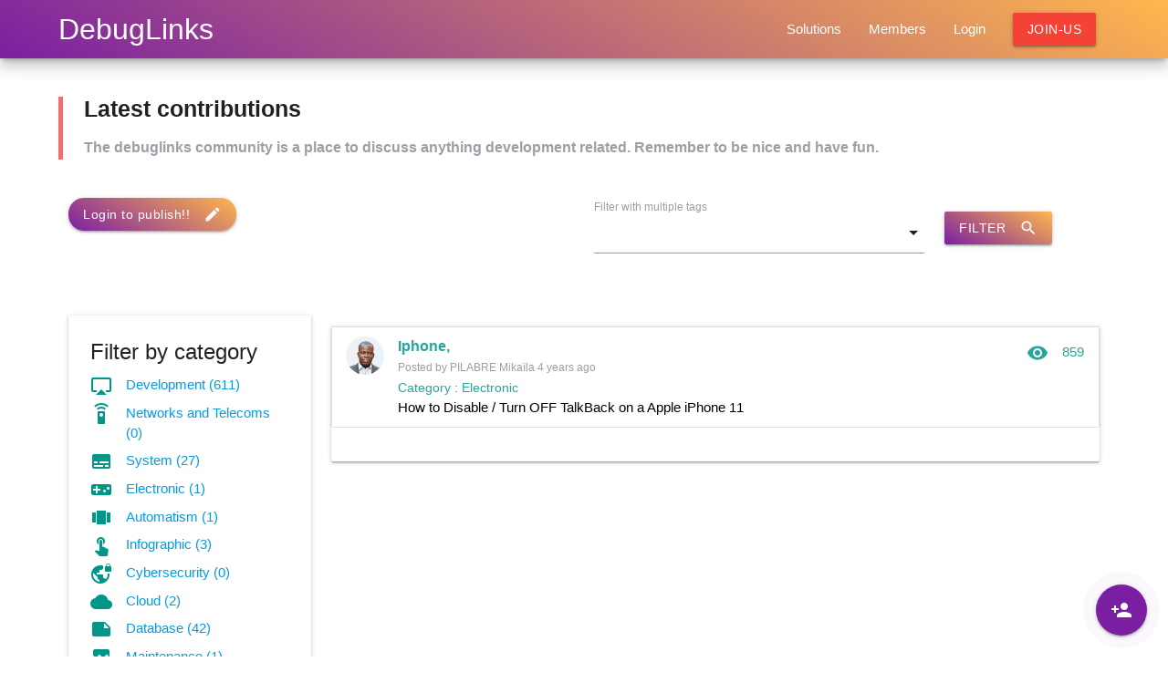

--- FILE ---
content_type: text/html; charset=UTF-8
request_url: https://www.debuglinks.com/threads/Electronic/4
body_size: 7196
content:
<!DOCTYPE html>
<html lang="en">
    <head>

        <meta http-equiv="Content-Type" content="text/html; charset=UTF-8"/>
        <meta name="viewport" content="width=device-width, initial-scale=1, maximum-scale=1.0"/>
        <title>DebugLinks | The best way to debug your code </title>

        <meta property="og:title" content="DebugLinks | The best way to debug your code " />
        <meta name="description" content="DebugLinks | The best way to debug your code.">
        <meta property="og:url" content="https://www.debuglinks.com " />
        <meta property="og:type" content="article" />
        <meta property="og:image" content="https://www.debuglinks.com/uploads/others/banner.png"/>
        <meta property="og:copyright" content="DebugLinks" />
        <meta property="og:developer_lead" content="SOURGOU Franck" />
        <meta name="author" content="Sourgou Franck - f.sourgou@fasonumerique.com">
        <meta property="og:site_name" content="debuglinks.com" />

        <link href="https://www.debuglinks.com/materialize/css/aos.min.css" type="text/css" rel="stylesheet"/>
        <link href="https://www.debuglinks.com/materialize/css/materialize.min.css" type="text/css" rel="stylesheet" media="screen,projection"/>
        <link href="https://www.debuglinks.com/materialize/css/style.css" type="text/css" rel="stylesheet"/>
        <link href="https://www.debuglinks.com/materialize/iconfont/material-icons.css" type="text/css" rel="stylesheet" media="screen,projection"/>
        <link rel="shortcut icon" href="https://www.debuglinks.com/uploads/others/favicon.png">

        
    </head>

    <body class="fontfamily">

        <header>

    <!-- Dropdown Account Structure -->
    <ul id="account" class="dropdown-content">
      <li>
        <a href="https://www.debuglinks.com/account">Dashboard<i class="material-icons green-text left">dashboard</i></a>
      </li>
      <li class="divider"></li>
      <li>
        <a href="https://www.debuglinks.com/logout" onclick="event.preventDefault();document.getElementById('logout-form').submit();">Logout<i class="material-icons green-text left">exit_to_app</i></a>
      </li>

        <form id="logout-form" method="POST" action="https://www.debuglinks.com/logout" style="display: none">
          <input type="hidden" name="_token" value="FsW2k0nlFLIQhFQL9Jes6QIGlRDnt7YkGX5vjyay">        </form>

    </ul>

    <div class="navbar-fixed">
      <nav class="white-text nav_style z-depth-3 back-color">
        <div class="marge">
          <div class="nav-wrapper">
            <a href="https://www.debuglinks.com" class="brand-logo">DebugLinks</a>
            <a href="" data-target="side_nav" class="sidenav-trigger" >
              <i class="material-icons white-text">menu</i>
            </a>              
            <ul class="right hide-on-med-and-down">

              <li class=""><a href="https://www.debuglinks.com/threads">Solutions</a></li>
              <li class=""><a href="https://www.debuglinks.com/members">Members</a></li>

              
                <li class=""><a href="https://www.debuglinks.com/login" class="">Login</a></li>
                <li class=""><a class="waves-effect waves-light btn red" href="https://www.debuglinks.com/register">Join-us</a></li>

              

              
            </ul>
          </div>
        </div>
      </nav>
    </div>

    <ul id="side_nav" class="sidenav back-color">
        <li class=""><a href="https://www.debuglinks.com" class="white-text">Accueil</a></li>
        <li class=""><a href="https://www.debuglinks.com/threads" class="white-text">Posts</a></li>
        <li class=""><a href="https://www.debuglinks.com/members" class="white-text">Members</a></li>
        <li class=""><a href="https://www.debuglinks.com/login" class="white-text">Login</a></li>
        <li class=""><a href="https://www.debuglinks.com/register" class="white-text">Join-us</a></li>

    </ul>

    

</header>

            <div class="fixed-action-btn">
        <a class="btn-floating btn-large back-green join-us pulse" href="https://www.debuglinks.com/login">
          <i class="large material-icons white-text">person_add</i>
        </a>
    </div>


        <main>
            
    <div class="marge">
        <br>
        <div class="">
            <blockquote>
                <h5><b>Latest contributions</b></h5>
                <p class=" big-subtitle">The debuglinks community is a place to discuss anything development related. Remember to be nice and have fun.</p>
            </blockquote>

        </div>
        <br>

        <div class="row">
            <div class="col s12 m6 l6">
                                <a href="https://www.debuglinks.com/login" class="btn btn-medium waves-light waves-light back-color btn_publish_one">Login to publish!!<i class="material-icons right">mode_edit</i></a>
              

            </div>
            <div class="col s12 m6 l6">
                <form class="row" action="https://www.debuglinks.com/threads/filter-by-tags" method="POST">
                  <input type="hidden" name="_token" value="FsW2k0nlFLIQhFQL9Jes6QIGlRDnt7YkGX5vjyay">                    <div class="input-field col s12 m8 l8">
                      <select multiple class="" name="tags[]" required="">
                                                   <optgroup label="Development">
                                                         <option value="197"  >.htaccess</option>
                          </optgroup>
                                                        <option value="77"  >.net</option>
                          </optgroup>
                                                        <option value="146"  >.Net</option>
                          </optgroup>
                                                        <option value="57"  >Access</option>
                          </optgroup>
                                                        <option value="156"  >Ajax</option>
                          </optgroup>
                                                        <option value="176"  >Algorithm</option>
                          </optgroup>
                                                        <option value="172"  >Amazon-Web-Services</option>
                          </optgroup>
                                                        <option value="243"  >AmazoneS3</option>
                          </optgroup>
                                                        <option value="2"  >Android</option>
                          </optgroup>
                                                        <option value="220"  >Android layout</option>
                          </optgroup>
                                                        <option value="4"  >Android Studio</option>
                          </optgroup>
                                                        <option value="242"  >Android-fragment</option>
                          </optgroup>
                                                        <option value="10"  >Angular</option>
                          </optgroup>
                                                        <option value="73"  >AngularJS</option>
                          </optgroup>
                                                        <option value="151"  >AngularJS</option>
                          </optgroup>
                                                        <option value="18"  >Apache</option>
                          </optgroup>
                                                        <option value="39"  >API</option>
                          </optgroup>
                                                        <option value="80"  >Array</option>
                          </optgroup>
                                                        <option value="79"  >Asp.net</option>
                          </optgroup>
                                                        <option value="143"  >ASP.NET</option>
                          </optgroup>
                                                        <option value="205"  >Asp.net-core</option>
                          </optgroup>
                                                        <option value="255"  >Assemby</option>
                          </optgroup>
                                                        <option value="227"  >Authentification</option>
                          </optgroup>
                                                        <option value="175"  >Azure</option>
                          </optgroup>
                                                        <option value="62"  >Base64</option>
                          </optgroup>
                                                        <option value="168"  >Bash</option>
                          </optgroup>
                                                        <option value="51"  >Bootstrap</option>
                          </optgroup>
                                                        <option value="81"  >C</option>
                          </optgroup>
                                                        <option value="142"  >C</option>
                          </optgroup>
                                                        <option value="22"  >C#</option>
                          </optgroup>
                                                        <option value="23"  >C++</option>
                          </optgroup>
                                                        <option value="215"  >Capacitor</option>
                          </optgroup>
                                                        <option value="67"  >Captcha</option>
                          </optgroup>
                                                        <option value="264"  >Cocoa</option>
                          </optgroup>
                                                        <option value="95"  >CodeIgniter</option>
                          </optgroup>
                                                        <option value="202"  >CodeIgniter</option>
                          </optgroup>
                                                        <option value="118"  >Cookies</option>
                          </optgroup>
                                                        <option value="214"  >Cordova</option>
                          </optgroup>
                                                        <option value="24"  >CSS</option>
                          </optgroup>
                                                        <option value="191"  >CSV</option>
                          </optgroup>
                                                        <option value="248"  >CURL</option>
                          </optgroup>
                                                        <option value="260"  >D3.js</option>
                          </optgroup>
                                                        <option value="212"  >Dart</option>
                          </optgroup>
                                                        <option value="160"  >Database</option>
                          </optgroup>
                                                        <option value="177"  >Datafram</option>
                          </optgroup>
                                                        <option value="198"  >Date</option>
                          </optgroup>
                                                        <option value="275"  >dbms</option>
                          </optgroup>
                                                        <option value="30"  >django</option>
                          </optgroup>
                                                        <option value="150"  >Django</option>
                          </optgroup>
                                                        <option value="261"  >Django-models</option>
                          </optgroup>
                                                        <option value="180"  >Docker</option>
                          </optgroup>
                                                        <option value="257"  >DOM</option>
                          </optgroup>
                                                        <option value="125"  >Drupal</option>
                          </optgroup>
                                                        <option value="35"  >Eclipse</option>
                          </optgroup>
                                                        <option value="173"  >Eclipse</option>
                          </optgroup>
                                                        <option value="225"  >Elasticsearch</option>
                          </optgroup>
                                                        <option value="221"  >Email</option>
                          </optgroup>
                                                        <option value="56"  >Excel</option>
                          </optgroup>
                                                        <option value="152"  >Excel VBA</option>
                          </optgroup>
                                                        <option value="254"  >Exception</option>
                          </optgroup>
                                                        <option value="190"  >ExpressJS</option>
                          </optgroup>
                                                        <option value="71"  >Facebook</option>
                          </optgroup>
                                                        <option value="189"  >Facebook</option>
                          </optgroup>
                                                        <option value="195"  >File</option>
                          </optgroup>
                                                        <option value="122"  >File upload</option>
                          </optgroup>
                                                        <option value="37"  >Firebase</option>
                          </optgroup>
                                                        <option value="174"  >Firebase</option>
                          </optgroup>
                                                        <option value="230"  >Flask</option>
                          </optgroup>
                                                        <option value="9"  >Flutter</option>
                          </optgroup>
                                                        <option value="133"  >Flutter</option>
                          </optgroup>
                                                        <option value="89"  >Form</option>
                          </optgroup>
                                                        <option value="179"  >Forms</option>
                          </optgroup>
                                                        <option value="262"  >GCC</option>
                          </optgroup>
                                                        <option value="58"  >Git</option>
                          </optgroup>
                                                        <option value="170"  >GIT</option>
                          </optgroup>
                                                        <option value="234"  >Github</option>
                          </optgroup>
                                                        <option value="68"  >Glashfish</option>
                          </optgroup>
                                                        <option value="269"  >Glassfish</option>
                          </optgroup>
                                                        <option value="219"  >GO</option>
                          </optgroup>
                                                        <option value="203"  >Google Chrome</option>
                          </optgroup>
                                                        <option value="59"  >Google maps</option>
                          </optgroup>
                                                        <option value="208"  >Google Maps</option>
                          </optgroup>
                                                        <option value="250"  >GoogleSheets</option>
                          </optgroup>
                                                        <option value="241"  >Gradle</option>
                          </optgroup>
                                                        <option value="246"  >Heroku</option>
                          </optgroup>
                                                        <option value="92"  >Hibernate</option>
                          </optgroup>
                                                        <option value="186"  >Hibernate</option>
                          </optgroup>
                                                        <option value="26"  >HTML</option>
                          </optgroup>
                                                        <option value="210"  >Http</option>
                          </optgroup>
                                                        <option value="90"  >Image</option>
                          </optgroup>
                                                        <option value="181"  >Image</option>
                          </optgroup>
                                                        <option value="266"  >Inheritance</option>
                          </optgroup>
                                                        <option value="83"  >Insomia</option>
                          </optgroup>
                                                        <option value="120"  >Installation </option>
                          </optgroup>
                                                        <option value="256"  >Intellij-idea</option>
                          </optgroup>
                                                        <option value="11"  >Ionic</option>
                          </optgroup>
                                                        <option value="43"  >ionic-framework</option>
                          </optgroup>
                                                        <option value="138"  >Ios</option>
                          </optgroup>
                                                        <option value="76"  >Iphone</option>
                          </optgroup>
                                                        <option value="3"  >Java</option>
                          </optgroup>
                                                        <option value="44"  >JavaFX</option>
                          </optgroup>
                                                        <option value="12"  >Javascript</option>
                          </optgroup>
                                                        <option value="265"  >Join</option>
                          </optgroup>
                                                        <option value="236"  >JPA</option>
                          </optgroup>
                                                        <option value="25"  >Jquery</option>
                          </optgroup>
                                                        <option value="268"  >Jquery-ui</option>
                          </optgroup>
                                                        <option value="117"  >Jsf</option>
                          </optgroup>
                                                        <option value="29"  >JSON</option>
                          </optgroup>
                                                        <option value="144"  >Json</option>
                          </optgroup>
                                                        <option value="228"  >JSP</option>
                          </optgroup>
                                                        <option value="64"  >JWT</option>
                          </optgroup>
                                                        <option value="231"  >Kivi</option>
                          </optgroup>
                                                        <option value="40"  >Kotlin</option>
                          </optgroup>
                                                        <option value="204"  >Kotlin</option>
                          </optgroup>
                                                        <option value="270"  >Laragon</option>
                          </optgroup>
                                                        <option value="7"  >Laravel</option>
                          </optgroup>
                                                        <option value="69"  >Latex</option>
                          </optgroup>
                                                        <option value="157"  >Linux</option>
                          </optgroup>
                                                        <option value="229"  >Listview</option>
                          </optgroup>
                                                        <option value="233"  >Machine Learning</option>
                          </optgroup>
                                                        <option value="178"  >MacOS</option>
                          </optgroup>
                                                        <option value="52"  >MaterializeCss</option>
                          </optgroup>
                                                        <option value="251"  >Math</option>
                          </optgroup>
                                                        <option value="213"  >Matplolib</option>
                          </optgroup>
                                                        <option value="263"  >Matrix</option>
                          </optgroup>
                                                        <option value="94"  >Maven</option>
                          </optgroup>
                                                        <option value="192"  >Maven</option>
                          </optgroup>
                                                        <option value="5"  >Mobile development</option>
                          </optgroup>
                                                        <option value="164"  >MongoDB</option>
                          </optgroup>
                                                        <option value="249"  >Mongoose</option>
                          </optgroup>
                                                        <option value="224"  >MS-ACCESS</option>
                          </optgroup>
                                                        <option value="84"  >MVC</option>
                          </optgroup>
                                                        <option value="17"  >MYSQL</option>
                          </optgroup>
                                                        <option value="66"  >Nexmo</option>
                          </optgroup>
                                                        <option value="232"  >Nginx</option>
                          </optgroup>
                                                        <option value="28"  >Node.js</option>
                          </optgroup>
                                                        <option value="141"  >NodeJS</option>
                          </optgroup>
                                                        <option value="245"  >NPM</option>
                          </optgroup>
                                                        <option value="54"  >Objective V</option>
                          </optgroup>
                                                        <option value="149"  >Objective-c</option>
                          </optgroup>
                                                        <option value="207"  >OpenCV</option>
                          </optgroup>
                                                        <option value="169"  >Oracle</option>
                          </optgroup>
                                                        <option value="273"  >Orcale-modeler</option>
                          </optgroup>
                                                        <option value="70"  >Package</option>
                          </optgroup>
                                                        <option value="154"  >Pandas</option>
                          </optgroup>
                                                        <option value="239"  >PDF</option>
                          </optgroup>
                                                        <option value="206"  >Perl</option>
                          </optgroup>
                                                        <option value="6"  >PHP</option>
                          </optgroup>
                                                        <option value="132"  >PHP</option>
                          </optgroup>
                                                        <option value="258"  >POST</option>
                          </optgroup>
                                                        <option value="87"  >PostgreSQL</option>
                          </optgroup>
                                                        <option value="167"  >PostgreSQL</option>
                          </optgroup>
                                                        <option value="82"  >Postman</option>
                          </optgroup>
                                                        <option value="272"  >PowerBI</option>
                          </optgroup>
                                                        <option value="21"  >Python</option>
                          </optgroup>
                                                        <option value="140"  >R</option>
                          </optgroup>
                                                        <option value="14"  >React Native</option>
                          </optgroup>
                                                        <option value="13"  >ReactJS</option>
                          </optgroup>
                                                        <option value="121"  >Redux</option>
                          </optgroup>
                                                        <option value="55"  >Regex</option>
                          </optgroup>
                                                        <option value="153"  >Regex</option>
                          </optgroup>
                                                        <option value="187"  >Rest</option>
                          </optgroup>
                                                        <option value="78"  >Ruby</option>
                          </optgroup>
                                                        <option value="155"  >Ruby</option>
                          </optgroup>
                                                        <option value="145"  >Ruby-on-rails</option>
                          </optgroup>
                                                        <option value="182"  >Scala</option>
                          </optgroup>
                                                        <option value="226"  >Security</option>
                          </optgroup>
                                                        <option value="240"  >Selenium-webdriver</option>
                          </optgroup>
                                                        <option value="188"  >Shell</option>
                          </optgroup>
                                                        <option value="211"  >Sockets</option>
                          </optgroup>
                                                        <option value="199"  >Sorting</option>
                          </optgroup>
                                                        <option value="88"  >Spring</option>
                          </optgroup>
                                                        <option value="72"  >Spring Boot</option>
                          </optgroup>
                                                        <option value="134"  >Spring Boot</option>
                          </optgroup>
                                                        <option value="222"  >Spring-MVC</option>
                          </optgroup>
                                                        <option value="27"  >SQL</option>
                          </optgroup>
                                                        <option value="139"  >SQL</option>
                          </optgroup>
                                                        <option value="147"  >SQL-server</option>
                          </optgroup>
                                                        <option value="185"  >Sqlite</option>
                          </optgroup>
                                                        <option value="123"  >SSH</option>
                          </optgroup>
                                                        <option value="235"  >SSl</option>
                          </optgroup>
                                                        <option value="85"  >String</option>
                          </optgroup>
                                                        <option value="65"  >Stripe</option>
                          </optgroup>
                                                        <option value="252"  >SVG</option>
                          </optgroup>
                                                        <option value="53"  >Swift</option>
                          </optgroup>
                                                        <option value="148"  >Swift</option>
                          </optgroup>
                                                        <option value="193"  >Swing</option>
                          </optgroup>
                                                        <option value="15"  >Symphony</option>
                          </optgroup>
                                                        <option value="200"  >Symphony</option>
                          </optgroup>
                                                        <option value="201"  >T-SQL</option>
                          </optgroup>
                                                        <option value="271"  >Talend</option>
                          </optgroup>
                                                        <option value="96"  >Tensorflow</option>
                          </optgroup>
                                                        <option value="196"  >TensorFlow</option>
                          </optgroup>
                                                        <option value="244"  >Tkinter</option>
                          </optgroup>
                                                        <option value="247"  >Tomcat</option>
                          </optgroup>
                                                        <option value="274"  >totaljs</option>
                          </optgroup>
                                                        <option value="184"  >Twitter Bootstrap</option>
                          </optgroup>
                                                        <option value="162"  >Typescript</option>
                          </optgroup>
                                                        <option value="223"  >Ubuntu</option>
                          </optgroup>
                                                        <option value="194"  >Unit Testing</option>
                          </optgroup>
                                                        <option value="216"  >Unity3d</option>
                          </optgroup>
                                                        <option value="238"  >Unix</option>
                          </optgroup>
                                                        <option value="209"  >Validation</option>
                          </optgroup>
                                                        <option value="171"  >VB.NET</option>
                          </optgroup>
                                                        <option value="159"  >VBA</option>
                          </optgroup>
                                                        <option value="183"  >Visual Studio</option>
                          </optgroup>
                                                        <option value="74"  >Volley</option>
                          </optgroup>
                                                        <option value="8"  >VueJS</option>
                          </optgroup>
                                                        <option value="60"  >Web</option>
                          </optgroup>
                                                        <option value="267"  >Web-scraping</option>
                          </optgroup>
                                                        <option value="259"  >Webpack</option>
                          </optgroup>
                                                        <option value="97"  >Webservices</option>
                          </optgroup>
                                                        <option value="217"  >WebServices</option>
                          </optgroup>
                                                        <option value="63"  >Webview</option>
                          </optgroup>
                                                        <option value="253"  >Winapi</option>
                          </optgroup>
                                                        <option value="165"  >Windows</option>
                          </optgroup>
                                                        <option value="119"  >Woocommerce</option>
                          </optgroup>
                                                        <option value="61"  >Wordpress</option>
                          </optgroup>
                                                        <option value="161"  >Wordpress</option>
                          </optgroup>
                                                        <option value="163"  >WPF</option>
                          </optgroup>
                                                        <option value="237"  >Xamarin</option>
                          </optgroup>
                                                        <option value="218"  >XAML</option>
                          </optgroup>
                                                        <option value="16"  >XAMPP</option>
                          </optgroup>
                                                        <option value="166"  >Xcode</option>
                          </optgroup>
                                                        <option value="31"  >XML</option>
                          </optgroup>
                                                        <option value="158"  >XML</option>
                          </optgroup>
                                                        <option value="124"  >Zendframework</option>
                          </optgroup>
                                                                             <optgroup label="Networks and Telecoms">
                                                         <option value="49"  >Ubuntu serveur</option>
                          </optgroup>
                                                                             <optgroup label="System">
                                                         <option value="48"  >.htaccess</option>
                          </optgroup>
                                                        <option value="36"  >Azure</option>
                          </optgroup>
                                                        <option value="91"  >Azure</option>
                          </optgroup>
                                                        <option value="136"  >Azure</option>
                          </optgroup>
                                                        <option value="38"  >docker</option>
                          </optgroup>
                                                        <option value="137"  >Github</option>
                          </optgroup>
                                                        <option value="75"  >Google Cloud</option>
                          </optgroup>
                                                        <option value="32"  >Linux</option>
                          </optgroup>
                                                        <option value="41"  >Matlab</option>
                          </optgroup>
                                                        <option value="93"  >Powershell</option>
                          </optgroup>
                                                        <option value="42"  >tomcat</option>
                          </optgroup>
                                                        <option value="19"  >Ubuntu</option>
                          </optgroup>
                                                        <option value="135"  >Ubuntu Server</option>
                          </optgroup>
                                                        <option value="33"  >Windows</option>
                          </optgroup>
                                                        <option value="20"  >Windows server</option>
                          </optgroup>
                                                                             <optgroup label="Electronic">
                                                         <option value="102"  >Arduino</option>
                          </optgroup>
                                                        <option value="105"  >Jetson</option>
                          </optgroup>
                                                        <option value="104"  >Proteus</option>
                          </optgroup>
                                                        <option value="103"  >Rasbery</option>
                          </optgroup>
                                                                             <optgroup label="Automatism">
                                                                              <optgroup label="Infographic">
                                                         <option value="47"  >Adobe After effect</option>
                          </optgroup>
                                                        <option value="128"  >Adobe Premiere pro</option>
                          </optgroup>
                                                        <option value="127"  >Illustrator</option>
                          </optgroup>
                                                        <option value="126"  >Photoshop</option>
                          </optgroup>
                                                                             <optgroup label="Cybersecurity">
                                                         <option value="50"  >Kali</option>
                          </optgroup>
                                                                             <optgroup label="Cloud">
                                                         <option value="45"  >Cloud computing</option>
                          </optgroup>
                                                                             <optgroup label="Database">
                                                         <option value="86"  >Mongodb</option>
                          </optgroup>
                                                        <option value="34"  >Oracle</option>
                          </optgroup>
                                                        <option value="46"  >Sql Server</option>
                          </optgroup>
                                                                             <optgroup label="Maintenance">
                                                                              <optgroup label="Blockchain">
                                                                              <optgroup label="3D modeling and animation">
                                                         <option value="129"  >Cinéma 4D</option>
                          </optgroup>
                                                        <option value="130"  >substance painter</option>
                          </optgroup>
                                                                             <optgroup label="Cryptocurrency">
                                                         <option value="131"  >Binance</option>
                          </optgroup>
                                                                        </select>
                      <label>Filter with multiple tags</label>
                    </div>
                    <div class="col s12 m4 l4 input-field">
                          <button class="btn btn-medium waves-light waves-light back-color" type="submit">Filter<i class="material-icons right">search</i></button>
                    </div>
                </form>
            </div>
        </div>

        <div class="row">

            <div class="col s12 m3 l3">
              <div class="card mt-2">
                <div class="card-content">
                  <span class="card-title">Filter by category</span>
                  <div class="category-list">
                                              <p class="mt-4"><a href="https://www.debuglinks.com/threads/Development/1"><i class="material-icons vertical-text-sub teal-text left"> airplay </i> Development (611)</a></p>
                                              <p class="mt-4"><a href="https://www.debuglinks.com/threads/Networks%20and%20Telecoms/2"><i class="material-icons vertical-text-sub teal-text left"> settings_remote </i> Networks and Telecoms (0)</a></p>
                                              <p class="mt-4"><a href="https://www.debuglinks.com/threads/System/3"><i class="material-icons vertical-text-sub teal-text left"> subtitles </i> System (27)</a></p>
                                              <p class="mt-4"><a href="https://www.debuglinks.com/threads/Electronic/4"><i class="material-icons vertical-text-sub teal-text left"> videogame_asset </i> Electronic (1)</a></p>
                                              <p class="mt-4"><a href="https://www.debuglinks.com/threads/Automatism/5"><i class="material-icons vertical-text-sub teal-text left"> view_carousel </i> Automatism (1)</a></p>
                                              <p class="mt-4"><a href="https://www.debuglinks.com/threads/Infographic/6"><i class="material-icons vertical-text-sub teal-text left"> touch_app </i> Infographic (3)</a></p>
                                              <p class="mt-4"><a href="https://www.debuglinks.com/threads/Cybersecurity/7"><i class="material-icons vertical-text-sub teal-text left"> vpn_lock </i> Cybersecurity (0)</a></p>
                                              <p class="mt-4"><a href="https://www.debuglinks.com/threads/Cloud/8"><i class="material-icons vertical-text-sub teal-text left"> wb_cloudy </i> Cloud (2)</a></p>
                                              <p class="mt-4"><a href="https://www.debuglinks.com/threads/Database/9"><i class="material-icons vertical-text-sub teal-text left"> note </i> Database (42)</a></p>
                                              <p class="mt-4"><a href="https://www.debuglinks.com/threads/Maintenance/10"><i class="material-icons vertical-text-sub teal-text left"> broken_image </i> Maintenance (1)</a></p>
                                              <p class="mt-4"><a href="https://www.debuglinks.com/threads/Blockchain/11"><i class="material-icons vertical-text-sub teal-text left"> art_track </i> Blockchain (1)</a></p>
                                              <p class="mt-4"><a href="https://www.debuglinks.com/threads/3D%20modeling%20and%20animation/12"><i class="material-icons vertical-text-sub teal-text left"> 3d_rotation </i> 3D modeling and animation (0)</a></p>
                                              <p class="mt-4"><a href="https://www.debuglinks.com/threads/Cryptocurrency/13"><i class="material-icons vertical-text-sub teal-text left"> attach_money </i> Cryptocurrency (0)</a></p>
                                      </div>
                </div>
              </div>
            </div>

            <div class="col s12 m9 l9">
                <div class="card mt-2">
                    <ul class="collection">

                        
                            <a class="collection-item avatar" href="https://www.debuglinks.com/threads/how-to-disable-turn-off-talkback-on-a-apple-iphone-11">
                                <img src="https://www.debuglinks.com/uploads/contributors/2021-07-18-60f3edd410fa2.png" alt="" class="circle">
                                <span class="title truncate"><b> Iphone,  </b></span>
                                <span class="grey-text" style="font-size: 12px;">Posted by PILABRE Mikaïla 4 years ago</span>
                                <br>
                                <span class="" style="font-size: 14px;">Category : Electronic </span>
                                <p class="truncate black-text"> How to Disable / Turn OFF TalkBack on a Apple iPhone 11
                                </p>
                                <p href="#!" class="secondary-content hide-on-med-and-down"> 859 <i class="material-icons left">remove_red_eye</i></p>
                            </a>

                        
                    </ul>
                    <div class="center">
                        
                    </div>
                    <br>
                </div>
            </div>

        </div>

    </div>

        </main>


        <footer class="page-footer back-color">
    <div class="marge">
      <div class="row">
        <div class="col s12 m4 l4">
          <h5 class="white-text">DebugLinks</h5>
          <p class="grey-text text-lighten-4">The best way to debug your code.</p>
          <div>  
             
            <a class="grey-text text-lighten-3" href="https://github.com/scaf-cheick/debuglinks">Contribute on GitHub</a>
          </div>
        </div>
        <div class="col s12 m4 l4">
          <h5 class="white-text">Menu</h5>
          <ul>
            <li><a class="grey-text text-lighten-3" href="https://www.debuglinks.com/login">Login</a></li>
            <li><a class="grey-text text-lighten-3" href="https://www.debuglinks.com/register">Register</a></li>
            
          </ul>
        </div>
        <div class="col s12 m4 l4">
          <h5 class="white-text">More Links</h5>
          <ul>
            <li><a class="grey-text text-lighten-3" href="https://www.debuglinks.com/threads">Solutions</a></li>
            <li><a class="grey-text text-lighten-3" href="https://www.debuglinks.com/members">Members</a></li>
            
          </ul>
        </div>
      </div>
    </div>
    <div class="footer-copyright">
      <div class="container">
      Copyright &copy;<script>document.write(new Date().getFullYear());</script> All rights reserved | DebugLinks
      <a class="grey-text text-lighten-4 right" href="https://www.sourgou.com" target="_blank">By F'Dsign</a>
      </div>
    </div>

</footer>
        <!-- Modal publish Structure -->
  <div id="addThread" class="modal">
    <div class="modal-content">
        
        
        <div class="row">
          <form class="col s12" action="https://www.debuglinks.com/threads" method="POST">
            <input type="hidden" name="_token" value="FsW2k0nlFLIQhFQL9Jes6QIGlRDnt7YkGX5vjyay">            <div class="row">
              <div class="input-field col s12">
                <input placeholder="How to make ..." id="subject" type="text" name="subject" class="validate" value="">
                <label for="subject">Title of problem</label>
                              </div>
              <div class="input-field col s12">
                <input placeholder="http:://wwww.solution.com/great-solution-here" id="link" type="text" name="link" class="validate" value="">
                <label for="link">Url of solution</label>
                              </div>
              <div class="input-field col s12">
                <select required="" name="category">
                    <option value="" disabled selected>Choose main category</option>
                                            <option value="1"  >Development</option>
                                            <option value="2"  >Networks and Telecoms</option>
                                            <option value="3"  >System</option>
                                            <option value="4"  >Electronic</option>
                                            <option value="5"  >Automatism</option>
                                            <option value="6"  >Infographic</option>
                                            <option value="7"  >Cybersecurity</option>
                                            <option value="8"  >Cloud</option>
                                            <option value="9"  >Database</option>
                                            <option value="10"  >Maintenance</option>
                                            <option value="11"  >Blockchain</option>
                                            <option value="12"  >3D modeling and animation</option>
                                            <option value="13"  >Cryptocurrency</option>
                                    </select>
                <label>Category</label>
                              </div>
              <div class="input-field col s12">
                 <select multiple name="tags[]" class="">
                                              <optgroup label="Development">
                                                     <option value="197"  >.htaccess</option>
                        </optgroup>
                                                    <option value="77"  >.net</option>
                        </optgroup>
                                                    <option value="146"  >.Net</option>
                        </optgroup>
                                                    <option value="57"  >Access</option>
                        </optgroup>
                                                    <option value="156"  >Ajax</option>
                        </optgroup>
                                                    <option value="176"  >Algorithm</option>
                        </optgroup>
                                                    <option value="172"  >Amazon-Web-Services</option>
                        </optgroup>
                                                    <option value="243"  >AmazoneS3</option>
                        </optgroup>
                                                    <option value="2"  >Android</option>
                        </optgroup>
                                                    <option value="220"  >Android layout</option>
                        </optgroup>
                                                    <option value="4"  >Android Studio</option>
                        </optgroup>
                                                    <option value="242"  >Android-fragment</option>
                        </optgroup>
                                                    <option value="10"  >Angular</option>
                        </optgroup>
                                                    <option value="73"  >AngularJS</option>
                        </optgroup>
                                                    <option value="151"  >AngularJS</option>
                        </optgroup>
                                                    <option value="18"  >Apache</option>
                        </optgroup>
                                                    <option value="39"  >API</option>
                        </optgroup>
                                                    <option value="80"  >Array</option>
                        </optgroup>
                                                    <option value="79"  >Asp.net</option>
                        </optgroup>
                                                    <option value="143"  >ASP.NET</option>
                        </optgroup>
                                                    <option value="205"  >Asp.net-core</option>
                        </optgroup>
                                                    <option value="255"  >Assemby</option>
                        </optgroup>
                                                    <option value="227"  >Authentification</option>
                        </optgroup>
                                                    <option value="175"  >Azure</option>
                        </optgroup>
                                                    <option value="62"  >Base64</option>
                        </optgroup>
                                                    <option value="168"  >Bash</option>
                        </optgroup>
                                                    <option value="51"  >Bootstrap</option>
                        </optgroup>
                                                    <option value="81"  >C</option>
                        </optgroup>
                                                    <option value="142"  >C</option>
                        </optgroup>
                                                    <option value="22"  >C#</option>
                        </optgroup>
                                                    <option value="23"  >C++</option>
                        </optgroup>
                                                    <option value="215"  >Capacitor</option>
                        </optgroup>
                                                    <option value="67"  >Captcha</option>
                        </optgroup>
                                                    <option value="264"  >Cocoa</option>
                        </optgroup>
                                                    <option value="95"  >CodeIgniter</option>
                        </optgroup>
                                                    <option value="202"  >CodeIgniter</option>
                        </optgroup>
                                                    <option value="118"  >Cookies</option>
                        </optgroup>
                                                    <option value="214"  >Cordova</option>
                        </optgroup>
                                                    <option value="24"  >CSS</option>
                        </optgroup>
                                                    <option value="191"  >CSV</option>
                        </optgroup>
                                                    <option value="248"  >CURL</option>
                        </optgroup>
                                                    <option value="260"  >D3.js</option>
                        </optgroup>
                                                    <option value="212"  >Dart</option>
                        </optgroup>
                                                    <option value="160"  >Database</option>
                        </optgroup>
                                                    <option value="177"  >Datafram</option>
                        </optgroup>
                                                    <option value="198"  >Date</option>
                        </optgroup>
                                                    <option value="275"  >dbms</option>
                        </optgroup>
                                                    <option value="30"  >django</option>
                        </optgroup>
                                                    <option value="150"  >Django</option>
                        </optgroup>
                                                    <option value="261"  >Django-models</option>
                        </optgroup>
                                                    <option value="180"  >Docker</option>
                        </optgroup>
                                                    <option value="257"  >DOM</option>
                        </optgroup>
                                                    <option value="125"  >Drupal</option>
                        </optgroup>
                                                    <option value="35"  >Eclipse</option>
                        </optgroup>
                                                    <option value="173"  >Eclipse</option>
                        </optgroup>
                                                    <option value="225"  >Elasticsearch</option>
                        </optgroup>
                                                    <option value="221"  >Email</option>
                        </optgroup>
                                                    <option value="56"  >Excel</option>
                        </optgroup>
                                                    <option value="152"  >Excel VBA</option>
                        </optgroup>
                                                    <option value="254"  >Exception</option>
                        </optgroup>
                                                    <option value="190"  >ExpressJS</option>
                        </optgroup>
                                                    <option value="71"  >Facebook</option>
                        </optgroup>
                                                    <option value="189"  >Facebook</option>
                        </optgroup>
                                                    <option value="195"  >File</option>
                        </optgroup>
                                                    <option value="122"  >File upload</option>
                        </optgroup>
                                                    <option value="37"  >Firebase</option>
                        </optgroup>
                                                    <option value="174"  >Firebase</option>
                        </optgroup>
                                                    <option value="230"  >Flask</option>
                        </optgroup>
                                                    <option value="9"  >Flutter</option>
                        </optgroup>
                                                    <option value="133"  >Flutter</option>
                        </optgroup>
                                                    <option value="89"  >Form</option>
                        </optgroup>
                                                    <option value="179"  >Forms</option>
                        </optgroup>
                                                    <option value="262"  >GCC</option>
                        </optgroup>
                                                    <option value="58"  >Git</option>
                        </optgroup>
                                                    <option value="170"  >GIT</option>
                        </optgroup>
                                                    <option value="234"  >Github</option>
                        </optgroup>
                                                    <option value="68"  >Glashfish</option>
                        </optgroup>
                                                    <option value="269"  >Glassfish</option>
                        </optgroup>
                                                    <option value="219"  >GO</option>
                        </optgroup>
                                                    <option value="203"  >Google Chrome</option>
                        </optgroup>
                                                    <option value="59"  >Google maps</option>
                        </optgroup>
                                                    <option value="208"  >Google Maps</option>
                        </optgroup>
                                                    <option value="250"  >GoogleSheets</option>
                        </optgroup>
                                                    <option value="241"  >Gradle</option>
                        </optgroup>
                                                    <option value="246"  >Heroku</option>
                        </optgroup>
                                                    <option value="92"  >Hibernate</option>
                        </optgroup>
                                                    <option value="186"  >Hibernate</option>
                        </optgroup>
                                                    <option value="26"  >HTML</option>
                        </optgroup>
                                                    <option value="210"  >Http</option>
                        </optgroup>
                                                    <option value="90"  >Image</option>
                        </optgroup>
                                                    <option value="181"  >Image</option>
                        </optgroup>
                                                    <option value="266"  >Inheritance</option>
                        </optgroup>
                                                    <option value="83"  >Insomia</option>
                        </optgroup>
                                                    <option value="120"  >Installation </option>
                        </optgroup>
                                                    <option value="256"  >Intellij-idea</option>
                        </optgroup>
                                                    <option value="11"  >Ionic</option>
                        </optgroup>
                                                    <option value="43"  >ionic-framework</option>
                        </optgroup>
                                                    <option value="138"  >Ios</option>
                        </optgroup>
                                                    <option value="76"  >Iphone</option>
                        </optgroup>
                                                    <option value="3"  >Java</option>
                        </optgroup>
                                                    <option value="44"  >JavaFX</option>
                        </optgroup>
                                                    <option value="12"  >Javascript</option>
                        </optgroup>
                                                    <option value="265"  >Join</option>
                        </optgroup>
                                                    <option value="236"  >JPA</option>
                        </optgroup>
                                                    <option value="25"  >Jquery</option>
                        </optgroup>
                                                    <option value="268"  >Jquery-ui</option>
                        </optgroup>
                                                    <option value="117"  >Jsf</option>
                        </optgroup>
                                                    <option value="29"  >JSON</option>
                        </optgroup>
                                                    <option value="144"  >Json</option>
                        </optgroup>
                                                    <option value="228"  >JSP</option>
                        </optgroup>
                                                    <option value="64"  >JWT</option>
                        </optgroup>
                                                    <option value="231"  >Kivi</option>
                        </optgroup>
                                                    <option value="40"  >Kotlin</option>
                        </optgroup>
                                                    <option value="204"  >Kotlin</option>
                        </optgroup>
                                                    <option value="270"  >Laragon</option>
                        </optgroup>
                                                    <option value="7"  >Laravel</option>
                        </optgroup>
                                                    <option value="69"  >Latex</option>
                        </optgroup>
                                                    <option value="157"  >Linux</option>
                        </optgroup>
                                                    <option value="229"  >Listview</option>
                        </optgroup>
                                                    <option value="233"  >Machine Learning</option>
                        </optgroup>
                                                    <option value="178"  >MacOS</option>
                        </optgroup>
                                                    <option value="52"  >MaterializeCss</option>
                        </optgroup>
                                                    <option value="251"  >Math</option>
                        </optgroup>
                                                    <option value="213"  >Matplolib</option>
                        </optgroup>
                                                    <option value="263"  >Matrix</option>
                        </optgroup>
                                                    <option value="94"  >Maven</option>
                        </optgroup>
                                                    <option value="192"  >Maven</option>
                        </optgroup>
                                                    <option value="5"  >Mobile development</option>
                        </optgroup>
                                                    <option value="164"  >MongoDB</option>
                        </optgroup>
                                                    <option value="249"  >Mongoose</option>
                        </optgroup>
                                                    <option value="224"  >MS-ACCESS</option>
                        </optgroup>
                                                    <option value="84"  >MVC</option>
                        </optgroup>
                                                    <option value="17"  >MYSQL</option>
                        </optgroup>
                                                    <option value="66"  >Nexmo</option>
                        </optgroup>
                                                    <option value="232"  >Nginx</option>
                        </optgroup>
                                                    <option value="28"  >Node.js</option>
                        </optgroup>
                                                    <option value="141"  >NodeJS</option>
                        </optgroup>
                                                    <option value="245"  >NPM</option>
                        </optgroup>
                                                    <option value="54"  >Objective V</option>
                        </optgroup>
                                                    <option value="149"  >Objective-c</option>
                        </optgroup>
                                                    <option value="207"  >OpenCV</option>
                        </optgroup>
                                                    <option value="169"  >Oracle</option>
                        </optgroup>
                                                    <option value="273"  >Orcale-modeler</option>
                        </optgroup>
                                                    <option value="70"  >Package</option>
                        </optgroup>
                                                    <option value="154"  >Pandas</option>
                        </optgroup>
                                                    <option value="239"  >PDF</option>
                        </optgroup>
                                                    <option value="206"  >Perl</option>
                        </optgroup>
                                                    <option value="6"  >PHP</option>
                        </optgroup>
                                                    <option value="132"  >PHP</option>
                        </optgroup>
                                                    <option value="258"  >POST</option>
                        </optgroup>
                                                    <option value="87"  >PostgreSQL</option>
                        </optgroup>
                                                    <option value="167"  >PostgreSQL</option>
                        </optgroup>
                                                    <option value="82"  >Postman</option>
                        </optgroup>
                                                    <option value="272"  >PowerBI</option>
                        </optgroup>
                                                    <option value="21"  >Python</option>
                        </optgroup>
                                                    <option value="140"  >R</option>
                        </optgroup>
                                                    <option value="14"  >React Native</option>
                        </optgroup>
                                                    <option value="13"  >ReactJS</option>
                        </optgroup>
                                                    <option value="121"  >Redux</option>
                        </optgroup>
                                                    <option value="55"  >Regex</option>
                        </optgroup>
                                                    <option value="153"  >Regex</option>
                        </optgroup>
                                                    <option value="187"  >Rest</option>
                        </optgroup>
                                                    <option value="78"  >Ruby</option>
                        </optgroup>
                                                    <option value="155"  >Ruby</option>
                        </optgroup>
                                                    <option value="145"  >Ruby-on-rails</option>
                        </optgroup>
                                                    <option value="182"  >Scala</option>
                        </optgroup>
                                                    <option value="226"  >Security</option>
                        </optgroup>
                                                    <option value="240"  >Selenium-webdriver</option>
                        </optgroup>
                                                    <option value="188"  >Shell</option>
                        </optgroup>
                                                    <option value="211"  >Sockets</option>
                        </optgroup>
                                                    <option value="199"  >Sorting</option>
                        </optgroup>
                                                    <option value="88"  >Spring</option>
                        </optgroup>
                                                    <option value="72"  >Spring Boot</option>
                        </optgroup>
                                                    <option value="134"  >Spring Boot</option>
                        </optgroup>
                                                    <option value="222"  >Spring-MVC</option>
                        </optgroup>
                                                    <option value="27"  >SQL</option>
                        </optgroup>
                                                    <option value="139"  >SQL</option>
                        </optgroup>
                                                    <option value="147"  >SQL-server</option>
                        </optgroup>
                                                    <option value="185"  >Sqlite</option>
                        </optgroup>
                                                    <option value="123"  >SSH</option>
                        </optgroup>
                                                    <option value="235"  >SSl</option>
                        </optgroup>
                                                    <option value="85"  >String</option>
                        </optgroup>
                                                    <option value="65"  >Stripe</option>
                        </optgroup>
                                                    <option value="252"  >SVG</option>
                        </optgroup>
                                                    <option value="53"  >Swift</option>
                        </optgroup>
                                                    <option value="148"  >Swift</option>
                        </optgroup>
                                                    <option value="193"  >Swing</option>
                        </optgroup>
                                                    <option value="15"  >Symphony</option>
                        </optgroup>
                                                    <option value="200"  >Symphony</option>
                        </optgroup>
                                                    <option value="201"  >T-SQL</option>
                        </optgroup>
                                                    <option value="271"  >Talend</option>
                        </optgroup>
                                                    <option value="96"  >Tensorflow</option>
                        </optgroup>
                                                    <option value="196"  >TensorFlow</option>
                        </optgroup>
                                                    <option value="244"  >Tkinter</option>
                        </optgroup>
                                                    <option value="247"  >Tomcat</option>
                        </optgroup>
                                                    <option value="274"  >totaljs</option>
                        </optgroup>
                                                    <option value="184"  >Twitter Bootstrap</option>
                        </optgroup>
                                                    <option value="162"  >Typescript</option>
                        </optgroup>
                                                    <option value="223"  >Ubuntu</option>
                        </optgroup>
                                                    <option value="194"  >Unit Testing</option>
                        </optgroup>
                                                    <option value="216"  >Unity3d</option>
                        </optgroup>
                                                    <option value="238"  >Unix</option>
                        </optgroup>
                                                    <option value="209"  >Validation</option>
                        </optgroup>
                                                    <option value="171"  >VB.NET</option>
                        </optgroup>
                                                    <option value="159"  >VBA</option>
                        </optgroup>
                                                    <option value="183"  >Visual Studio</option>
                        </optgroup>
                                                    <option value="74"  >Volley</option>
                        </optgroup>
                                                    <option value="8"  >VueJS</option>
                        </optgroup>
                                                    <option value="60"  >Web</option>
                        </optgroup>
                                                    <option value="267"  >Web-scraping</option>
                        </optgroup>
                                                    <option value="259"  >Webpack</option>
                        </optgroup>
                                                    <option value="97"  >Webservices</option>
                        </optgroup>
                                                    <option value="217"  >WebServices</option>
                        </optgroup>
                                                    <option value="63"  >Webview</option>
                        </optgroup>
                                                    <option value="253"  >Winapi</option>
                        </optgroup>
                                                    <option value="165"  >Windows</option>
                        </optgroup>
                                                    <option value="119"  >Woocommerce</option>
                        </optgroup>
                                                    <option value="61"  >Wordpress</option>
                        </optgroup>
                                                    <option value="161"  >Wordpress</option>
                        </optgroup>
                                                    <option value="163"  >WPF</option>
                        </optgroup>
                                                    <option value="237"  >Xamarin</option>
                        </optgroup>
                                                    <option value="218"  >XAML</option>
                        </optgroup>
                                                    <option value="16"  >XAMPP</option>
                        </optgroup>
                                                    <option value="166"  >Xcode</option>
                        </optgroup>
                                                    <option value="31"  >XML</option>
                        </optgroup>
                                                    <option value="158"  >XML</option>
                        </optgroup>
                                                    <option value="124"  >Zendframework</option>
                        </optgroup>
                                                                       <optgroup label="Networks and Telecoms">
                                                     <option value="49"  >Ubuntu serveur</option>
                        </optgroup>
                                                                       <optgroup label="System">
                                                     <option value="48"  >.htaccess</option>
                        </optgroup>
                                                    <option value="36"  >Azure</option>
                        </optgroup>
                                                    <option value="91"  >Azure</option>
                        </optgroup>
                                                    <option value="136"  >Azure</option>
                        </optgroup>
                                                    <option value="38"  >docker</option>
                        </optgroup>
                                                    <option value="137"  >Github</option>
                        </optgroup>
                                                    <option value="75"  >Google Cloud</option>
                        </optgroup>
                                                    <option value="32"  >Linux</option>
                        </optgroup>
                                                    <option value="41"  >Matlab</option>
                        </optgroup>
                                                    <option value="93"  >Powershell</option>
                        </optgroup>
                                                    <option value="42"  >tomcat</option>
                        </optgroup>
                                                    <option value="19"  >Ubuntu</option>
                        </optgroup>
                                                    <option value="135"  >Ubuntu Server</option>
                        </optgroup>
                                                    <option value="33"  >Windows</option>
                        </optgroup>
                                                    <option value="20"  >Windows server</option>
                        </optgroup>
                                                                       <optgroup label="Electronic">
                                                     <option value="102"  >Arduino</option>
                        </optgroup>
                                                    <option value="105"  >Jetson</option>
                        </optgroup>
                                                    <option value="104"  >Proteus</option>
                        </optgroup>
                                                    <option value="103"  >Rasbery</option>
                        </optgroup>
                                                                       <optgroup label="Automatism">
                                                                        <optgroup label="Infographic">
                                                     <option value="47"  >Adobe After effect</option>
                        </optgroup>
                                                    <option value="128"  >Adobe Premiere pro</option>
                        </optgroup>
                                                    <option value="127"  >Illustrator</option>
                        </optgroup>
                                                    <option value="126"  >Photoshop</option>
                        </optgroup>
                                                                       <optgroup label="Cybersecurity">
                                                     <option value="50"  >Kali</option>
                        </optgroup>
                                                                       <optgroup label="Cloud">
                                                     <option value="45"  >Cloud computing</option>
                        </optgroup>
                                                                       <optgroup label="Database">
                                                     <option value="86"  >Mongodb</option>
                        </optgroup>
                                                    <option value="34"  >Oracle</option>
                        </optgroup>
                                                    <option value="46"  >Sql Server</option>
                        </optgroup>
                                                                       <optgroup label="Maintenance">
                                                                        <optgroup label="Blockchain">
                                                                        <optgroup label="3D modeling and animation">
                                                     <option value="129"  >Cinéma 4D</option>
                        </optgroup>
                                                    <option value="130"  >substance painter</option>
                        </optgroup>
                                                                       <optgroup label="Cryptocurrency">
                                                     <option value="131"  >Binance</option>
                        </optgroup>
                                              
                      

                  </select>
                  <label>Choose multiple tags</label>
                                </div>
              <div class="col s12">
                <br>
                  <button class="btn btn-medium waves-light waves-light back-color">Publish<i class="material-icons right">done_all</i></button>
              </div>
            </div>
          </form>
        </div>

    </div>
    <div class="modal-footer">
      <a href="#!" class="modal-close waves-effect waves-green btn-flat">Close</a>
    </div>
  </div>




        <script src="https://www.debuglinks.com/materialize/js/jquery-3.3.1.min.js"></script>
        <script src="https://www.debuglinks.com/materialize/js/aos.min.js"></script>
        <script src="https://www.debuglinks.com/materialize/js/materialize.min.js"></script>
        <script src="https://www.debuglinks.com/materialize/js/scrypt.js"></script>
        

                <script type="text/javascript">

          
        </script>
        
    </body>
</html>

--- FILE ---
content_type: text/css
request_url: https://www.debuglinks.com/materialize/css/style.css
body_size: 1113
content:
body {
    display: flex;
    min-height: 100vh;
    flex-direction: column;
    /*font-family: "Open Sans", sans-serif;*/
    font-family: 'Segoe UI', 'Roboto', arial, sans-serif;  
}

main {
    flex: 1 0 auto;
}

.marge{

    margin-left: 5%;
    margin-right: 5%;
}

.banner_img{
    display: block;
    width: 100%;
    height: auto;
}

.back-color{

    background: linear-gradient(30deg, #7b1fa2, #ffb74d);
}

.big-title {
    font-size: 40px;
    font-weight: 400;
    font-style: normal;
    font-stretch: normal;
    line-height: 1.25;
    letter-spacing: .5px;
    color: #3c4043;
    margin-bottom: 8px;
    font-family: Gabriola;
}

.big-subtitle {
    text-rendering: optimizeLegibility;
    -webkit-font-smoothing: antialiased;
    -moz-osx-font-smoothing: grayscale;
    font-size: 16px;
    font-weight: 400;
    font-style: normal;
    font-stretch: normal;
    line-height: 1.63;
    letter-spacing: normal;
    color: #9aa0a6;
    margin-bottom: 16px;
    font-weight: bold;
}

.big_subsub{

    text-rendering: optimizeLegibility;
    -webkit-font-smoothing: antialiased;
    -moz-osx-font-smoothing: grayscale;
    font-size: 22px;
    font-weight: 400;
    font-style: normal;
    font-stretch: normal;
    line-height: 1.63;
    letter-spacing: normal;
    color: black;
    margin-bottom: 16px;
    font-weight: bold;   
}

.join-us{
    background: #7b1fa2;
}

#search-container .p-35 {
    padding: 35px;
}
#search-container .search-image {
    background-image: url(../img/banner-6.png);
    background-repeat: no-repeat;
    -webkit-background-size: cover;
    background-size: cover;
}
.mb-3 {
    margin-bottom: 3% !important;
}
#search-container .search-box {
    width: 95%;
    padding-left: 1rem;
    border-radius: 3rem;
    -webkit-box-shadow: 0 16px 24px 2px rgba(0, 0, 0, .14), 0 6px 30px 5px rgba(0, 0, 0, .12), 0 8px 10px -7px rgba(0, 0, 0, .2);
    box-shadow: 0 16px 24px 2px rgba(0, 0, 0, .14), 0 6px 30px 5px rgba(0, 0, 0, .12), 0 8px 10px -7px rgba(0, 0, 0, .2);
}

#sarch::placeholder {  
                   
    text-align: center; 
    color: grey;
    font-size: 14px;
}

.icon_style{
    position: absolute!important;
    right: 10px!important;
    top: 10px!important;
    font-size: 20px!important;
    color: white!important;
    cursor: pointer!important;
}

.icon_wrapper{
    align-items: center;
    background-color: #1565c0;
    border-radius: 50%;
    display: flex;
    height: 6rem;
    justify-content: center;
    margin-bottom: 1.5rem;
    width: 6rem;
    cursor: pointer;
} 

.ml40r40{
    margin-right: 40%;
    margin-left: 40%;
}

.ml20r20{
    margin-right: 20%;
    margin-left: 20%;
}

.shadow1{
    box-shadow: 0 0 0 1px;
}

.title_member{
    font-size: 26px;
    line-height: 0.0; 
    font-weight: bold;
}

.member_box{
    border: solid 1px grey; border-radius: 10px; padding: 10px;
}

.btn_publish_one{

    border-radius: 17px; 
    text-transform: none
}


/*
ul.select-dropdown,
ul.dropdown-content {
  width: auto !important;

  li > span {
    white-space: nowrap;
  }
}
*/


.how-section{
    background: #f8f9fa; 
    padding: 40px 0;
}

.pad_10{
    padding: 10px;
}

.btn_reply{
    font-size: 12px; height: 25.4px; line-height: 25.4px;
}

.ml_5{
    margin-left: 5%;
}

.h_200{
    height: 100px;
}

.pagination li.active {
    background-color: #ee6e73;
}

.ftco-intro {
    position: relative;
    padding: 3em 0;
    z-index: 0;
}

.btn_register{
    width: 100%;
    font-size: 11px;
}

.btn_publish{
    border-radius: 17px;
    text-transform: none;
}

.f12{
    font-size: 12px;
}

.f14{
    font-size: 14px;
}

.hotel-img, .img, .blog-img, .user-img {
    background-size: cover;
    background-repeat: no-repeat;
    background-position: center center;
}

.mb-5, .my-5 {
    margin-bottom: 3rem !important;
}

.justify-content-center {
    -webkit-box-pack: center !important;
    -ms-flex-pack: center !important;
    justify-content: center !important;
}

.ftco-intro h2 {
    line-height: 1.2;
}
.heading-section h2 {
    font-size: 34px;
    font-weight: 700;
}

.join-us-style{
    color: white;
    cursor: pointer;
}

.bdr-5{
    border-radius: 5px;

}


.pb-4 {
    padding-bottom: 4% !important;
}

.pad-5{
    padding: 5px;
}

.pt-4 {
    padding-top: 4% !important;
}
.border-radius-6 {
    border-radius: 6px !important;
}
.mb-0 {
    margin-bottom: 0 !important;
}

.mt-4 {
    margin-top: 4% !important;
}
.mt-2 {
    margin-top: 2% !important;
}
.mt-1 {
    margin-top: 1% !important;
}
.vertical-text-middle {
    vertical-align: middle;
}

.mr-3 {
    margin-right: 3% !important;
}
.width-30 {
    width: 30% !important;
}
.pt-2 {
    padding-top: 2% !important;
}
.mt-3 {
    margin-top: 3% !important;
}
.ml-3 {
    margin-left: 3% !important;
}
.vertical-align-top {
    vertical-align: top;
}
.ml-10 {
    margin-left: 10% !important;
}


--- FILE ---
content_type: application/javascript
request_url: https://www.debuglinks.com/materialize/js/scrypt.js
body_size: 565
content:
$(document).ready(function(){

  //code pour l'initialisation de la sidenav
    $('.sidenav').sidenav();

    //inistialisation du modal
    $('.modal').modal();

    $('.tabs').tabs();

    $('#alert_close').click(function(){
      $('#alert_box').fadeOut("slow", function(){

      });
    });

    $('.fixed-action-btn').floatingActionButton();

    $('.tooltipped').tooltip();
    $('.collapsible').collapsible();
    $('.datepicker').datepicker();
    

    //slides des images

    $('.slider').slider({indicators: false, height: 400, duration: 400 });

    /* =============== Back To Top =============== */
    var offset = 300,
        scroll_top_duration = 1400,
        $back_to_top = $('.back-to-top');
    $(window).scroll(function(){
        ( $(this).scrollTop() > offset ) ? $back_to_top.addClass('back-to-top-is-visible') : $back_to_top.removeClass('back-to-top-is-visible');
    });

    //smooth scroll to top --->>> Optional
    $back_to_top.on('click', function(event){
        event.preventDefault();
        $('body,html').animate({
                scrollTop: 0 ,
            }, scroll_top_duration
        );
    });



    /*$('.carousel.carousel-slider').carousel({
        fullWidth: true,
        indicators:true
    });*/

    //galery
      $('.materialboxed').materialbox();

    //select dans les formulaires
    $('select').formSelect();

    //caroussel
    $('.carousel').carousel();

    //initialisation du dropdown dans le menu
    $('.dropdown-trigger').dropdown({
        'alignment' : 'bottom',
        'coverTrigger' : false,
        'constrainWidth' : false,
        'inDuration' : 300,
        'outDuration' : 300
    });

    //inistialisation du modal
    /*$('.modal').modal({
        'startingTop' : '4%'
    });
    */


    $('.chips').chips({
        placeholder: 'Enter a tag',
        secondaryPlaceholder: '+Tag',
    });
    $('.chips-initial').chips({
        data: [{
          tag: 'Apple',
        }, {
          tag: 'Microsoft',
        }, {
          tag: 'Google',
        }],
    });
    $('.chips-placeholder').chips({
        placeholder: 'Enter a tag',
        secondaryPlaceholder: '+Tag',
    });
    $('.chips-autocomplete').chips({
        autocompleteOptions: {
          data: {
            'PHP': null,
            'JAVA': null,
            'LARAVEL': null,
            'JEE' : null,
            'Android Studio' : null,
            'Ubuntu Server' : null
          },
          limit: Infinity,
          minLength: 1
        }
    });
    
     
    
  });



